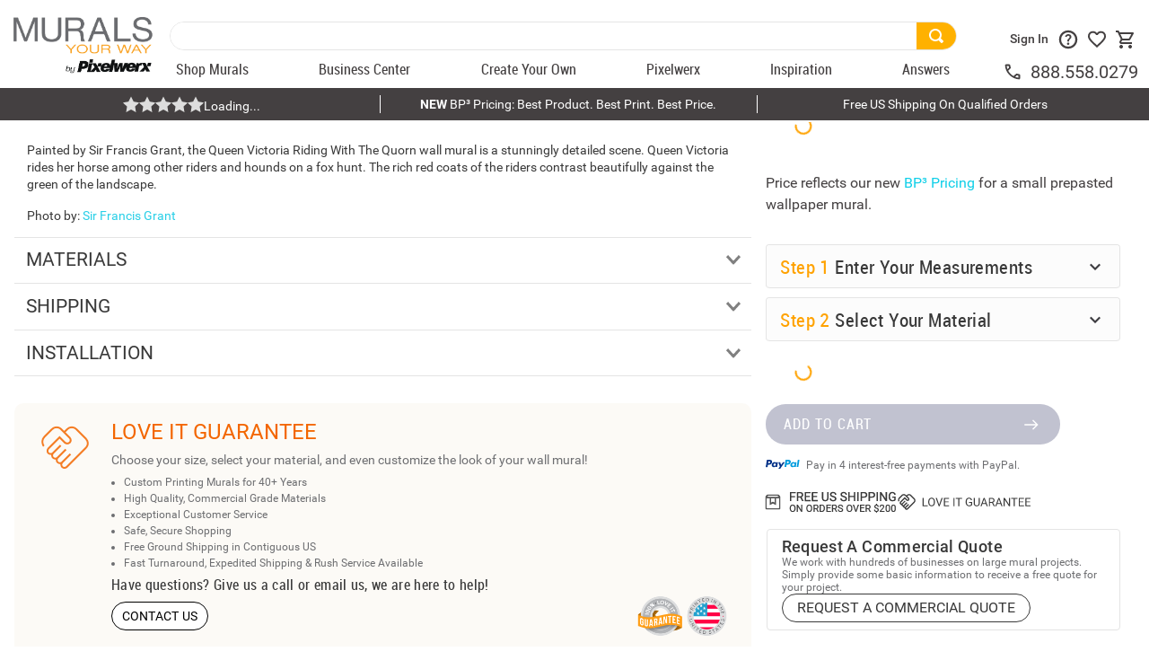

--- FILE ---
content_type: text/html; charset=utf-8
request_url: https://www.google.com/recaptcha/enterprise/anchor?ar=1&k=6LdV7CIpAAAAAPUrHXWlFArQ5hSiNQJk6Ja-vcYM&co=aHR0cHM6Ly93d3cubXVyYWxzeW91cndheS5jb206NDQz&hl=en&v=PoyoqOPhxBO7pBk68S4YbpHZ&size=invisible&anchor-ms=20000&execute-ms=30000&cb=x576itp3n4hl
body_size: 48575
content:
<!DOCTYPE HTML><html dir="ltr" lang="en"><head><meta http-equiv="Content-Type" content="text/html; charset=UTF-8">
<meta http-equiv="X-UA-Compatible" content="IE=edge">
<title>reCAPTCHA</title>
<style type="text/css">
/* cyrillic-ext */
@font-face {
  font-family: 'Roboto';
  font-style: normal;
  font-weight: 400;
  font-stretch: 100%;
  src: url(//fonts.gstatic.com/s/roboto/v48/KFO7CnqEu92Fr1ME7kSn66aGLdTylUAMa3GUBHMdazTgWw.woff2) format('woff2');
  unicode-range: U+0460-052F, U+1C80-1C8A, U+20B4, U+2DE0-2DFF, U+A640-A69F, U+FE2E-FE2F;
}
/* cyrillic */
@font-face {
  font-family: 'Roboto';
  font-style: normal;
  font-weight: 400;
  font-stretch: 100%;
  src: url(//fonts.gstatic.com/s/roboto/v48/KFO7CnqEu92Fr1ME7kSn66aGLdTylUAMa3iUBHMdazTgWw.woff2) format('woff2');
  unicode-range: U+0301, U+0400-045F, U+0490-0491, U+04B0-04B1, U+2116;
}
/* greek-ext */
@font-face {
  font-family: 'Roboto';
  font-style: normal;
  font-weight: 400;
  font-stretch: 100%;
  src: url(//fonts.gstatic.com/s/roboto/v48/KFO7CnqEu92Fr1ME7kSn66aGLdTylUAMa3CUBHMdazTgWw.woff2) format('woff2');
  unicode-range: U+1F00-1FFF;
}
/* greek */
@font-face {
  font-family: 'Roboto';
  font-style: normal;
  font-weight: 400;
  font-stretch: 100%;
  src: url(//fonts.gstatic.com/s/roboto/v48/KFO7CnqEu92Fr1ME7kSn66aGLdTylUAMa3-UBHMdazTgWw.woff2) format('woff2');
  unicode-range: U+0370-0377, U+037A-037F, U+0384-038A, U+038C, U+038E-03A1, U+03A3-03FF;
}
/* math */
@font-face {
  font-family: 'Roboto';
  font-style: normal;
  font-weight: 400;
  font-stretch: 100%;
  src: url(//fonts.gstatic.com/s/roboto/v48/KFO7CnqEu92Fr1ME7kSn66aGLdTylUAMawCUBHMdazTgWw.woff2) format('woff2');
  unicode-range: U+0302-0303, U+0305, U+0307-0308, U+0310, U+0312, U+0315, U+031A, U+0326-0327, U+032C, U+032F-0330, U+0332-0333, U+0338, U+033A, U+0346, U+034D, U+0391-03A1, U+03A3-03A9, U+03B1-03C9, U+03D1, U+03D5-03D6, U+03F0-03F1, U+03F4-03F5, U+2016-2017, U+2034-2038, U+203C, U+2040, U+2043, U+2047, U+2050, U+2057, U+205F, U+2070-2071, U+2074-208E, U+2090-209C, U+20D0-20DC, U+20E1, U+20E5-20EF, U+2100-2112, U+2114-2115, U+2117-2121, U+2123-214F, U+2190, U+2192, U+2194-21AE, U+21B0-21E5, U+21F1-21F2, U+21F4-2211, U+2213-2214, U+2216-22FF, U+2308-230B, U+2310, U+2319, U+231C-2321, U+2336-237A, U+237C, U+2395, U+239B-23B7, U+23D0, U+23DC-23E1, U+2474-2475, U+25AF, U+25B3, U+25B7, U+25BD, U+25C1, U+25CA, U+25CC, U+25FB, U+266D-266F, U+27C0-27FF, U+2900-2AFF, U+2B0E-2B11, U+2B30-2B4C, U+2BFE, U+3030, U+FF5B, U+FF5D, U+1D400-1D7FF, U+1EE00-1EEFF;
}
/* symbols */
@font-face {
  font-family: 'Roboto';
  font-style: normal;
  font-weight: 400;
  font-stretch: 100%;
  src: url(//fonts.gstatic.com/s/roboto/v48/KFO7CnqEu92Fr1ME7kSn66aGLdTylUAMaxKUBHMdazTgWw.woff2) format('woff2');
  unicode-range: U+0001-000C, U+000E-001F, U+007F-009F, U+20DD-20E0, U+20E2-20E4, U+2150-218F, U+2190, U+2192, U+2194-2199, U+21AF, U+21E6-21F0, U+21F3, U+2218-2219, U+2299, U+22C4-22C6, U+2300-243F, U+2440-244A, U+2460-24FF, U+25A0-27BF, U+2800-28FF, U+2921-2922, U+2981, U+29BF, U+29EB, U+2B00-2BFF, U+4DC0-4DFF, U+FFF9-FFFB, U+10140-1018E, U+10190-1019C, U+101A0, U+101D0-101FD, U+102E0-102FB, U+10E60-10E7E, U+1D2C0-1D2D3, U+1D2E0-1D37F, U+1F000-1F0FF, U+1F100-1F1AD, U+1F1E6-1F1FF, U+1F30D-1F30F, U+1F315, U+1F31C, U+1F31E, U+1F320-1F32C, U+1F336, U+1F378, U+1F37D, U+1F382, U+1F393-1F39F, U+1F3A7-1F3A8, U+1F3AC-1F3AF, U+1F3C2, U+1F3C4-1F3C6, U+1F3CA-1F3CE, U+1F3D4-1F3E0, U+1F3ED, U+1F3F1-1F3F3, U+1F3F5-1F3F7, U+1F408, U+1F415, U+1F41F, U+1F426, U+1F43F, U+1F441-1F442, U+1F444, U+1F446-1F449, U+1F44C-1F44E, U+1F453, U+1F46A, U+1F47D, U+1F4A3, U+1F4B0, U+1F4B3, U+1F4B9, U+1F4BB, U+1F4BF, U+1F4C8-1F4CB, U+1F4D6, U+1F4DA, U+1F4DF, U+1F4E3-1F4E6, U+1F4EA-1F4ED, U+1F4F7, U+1F4F9-1F4FB, U+1F4FD-1F4FE, U+1F503, U+1F507-1F50B, U+1F50D, U+1F512-1F513, U+1F53E-1F54A, U+1F54F-1F5FA, U+1F610, U+1F650-1F67F, U+1F687, U+1F68D, U+1F691, U+1F694, U+1F698, U+1F6AD, U+1F6B2, U+1F6B9-1F6BA, U+1F6BC, U+1F6C6-1F6CF, U+1F6D3-1F6D7, U+1F6E0-1F6EA, U+1F6F0-1F6F3, U+1F6F7-1F6FC, U+1F700-1F7FF, U+1F800-1F80B, U+1F810-1F847, U+1F850-1F859, U+1F860-1F887, U+1F890-1F8AD, U+1F8B0-1F8BB, U+1F8C0-1F8C1, U+1F900-1F90B, U+1F93B, U+1F946, U+1F984, U+1F996, U+1F9E9, U+1FA00-1FA6F, U+1FA70-1FA7C, U+1FA80-1FA89, U+1FA8F-1FAC6, U+1FACE-1FADC, U+1FADF-1FAE9, U+1FAF0-1FAF8, U+1FB00-1FBFF;
}
/* vietnamese */
@font-face {
  font-family: 'Roboto';
  font-style: normal;
  font-weight: 400;
  font-stretch: 100%;
  src: url(//fonts.gstatic.com/s/roboto/v48/KFO7CnqEu92Fr1ME7kSn66aGLdTylUAMa3OUBHMdazTgWw.woff2) format('woff2');
  unicode-range: U+0102-0103, U+0110-0111, U+0128-0129, U+0168-0169, U+01A0-01A1, U+01AF-01B0, U+0300-0301, U+0303-0304, U+0308-0309, U+0323, U+0329, U+1EA0-1EF9, U+20AB;
}
/* latin-ext */
@font-face {
  font-family: 'Roboto';
  font-style: normal;
  font-weight: 400;
  font-stretch: 100%;
  src: url(//fonts.gstatic.com/s/roboto/v48/KFO7CnqEu92Fr1ME7kSn66aGLdTylUAMa3KUBHMdazTgWw.woff2) format('woff2');
  unicode-range: U+0100-02BA, U+02BD-02C5, U+02C7-02CC, U+02CE-02D7, U+02DD-02FF, U+0304, U+0308, U+0329, U+1D00-1DBF, U+1E00-1E9F, U+1EF2-1EFF, U+2020, U+20A0-20AB, U+20AD-20C0, U+2113, U+2C60-2C7F, U+A720-A7FF;
}
/* latin */
@font-face {
  font-family: 'Roboto';
  font-style: normal;
  font-weight: 400;
  font-stretch: 100%;
  src: url(//fonts.gstatic.com/s/roboto/v48/KFO7CnqEu92Fr1ME7kSn66aGLdTylUAMa3yUBHMdazQ.woff2) format('woff2');
  unicode-range: U+0000-00FF, U+0131, U+0152-0153, U+02BB-02BC, U+02C6, U+02DA, U+02DC, U+0304, U+0308, U+0329, U+2000-206F, U+20AC, U+2122, U+2191, U+2193, U+2212, U+2215, U+FEFF, U+FFFD;
}
/* cyrillic-ext */
@font-face {
  font-family: 'Roboto';
  font-style: normal;
  font-weight: 500;
  font-stretch: 100%;
  src: url(//fonts.gstatic.com/s/roboto/v48/KFO7CnqEu92Fr1ME7kSn66aGLdTylUAMa3GUBHMdazTgWw.woff2) format('woff2');
  unicode-range: U+0460-052F, U+1C80-1C8A, U+20B4, U+2DE0-2DFF, U+A640-A69F, U+FE2E-FE2F;
}
/* cyrillic */
@font-face {
  font-family: 'Roboto';
  font-style: normal;
  font-weight: 500;
  font-stretch: 100%;
  src: url(//fonts.gstatic.com/s/roboto/v48/KFO7CnqEu92Fr1ME7kSn66aGLdTylUAMa3iUBHMdazTgWw.woff2) format('woff2');
  unicode-range: U+0301, U+0400-045F, U+0490-0491, U+04B0-04B1, U+2116;
}
/* greek-ext */
@font-face {
  font-family: 'Roboto';
  font-style: normal;
  font-weight: 500;
  font-stretch: 100%;
  src: url(//fonts.gstatic.com/s/roboto/v48/KFO7CnqEu92Fr1ME7kSn66aGLdTylUAMa3CUBHMdazTgWw.woff2) format('woff2');
  unicode-range: U+1F00-1FFF;
}
/* greek */
@font-face {
  font-family: 'Roboto';
  font-style: normal;
  font-weight: 500;
  font-stretch: 100%;
  src: url(//fonts.gstatic.com/s/roboto/v48/KFO7CnqEu92Fr1ME7kSn66aGLdTylUAMa3-UBHMdazTgWw.woff2) format('woff2');
  unicode-range: U+0370-0377, U+037A-037F, U+0384-038A, U+038C, U+038E-03A1, U+03A3-03FF;
}
/* math */
@font-face {
  font-family: 'Roboto';
  font-style: normal;
  font-weight: 500;
  font-stretch: 100%;
  src: url(//fonts.gstatic.com/s/roboto/v48/KFO7CnqEu92Fr1ME7kSn66aGLdTylUAMawCUBHMdazTgWw.woff2) format('woff2');
  unicode-range: U+0302-0303, U+0305, U+0307-0308, U+0310, U+0312, U+0315, U+031A, U+0326-0327, U+032C, U+032F-0330, U+0332-0333, U+0338, U+033A, U+0346, U+034D, U+0391-03A1, U+03A3-03A9, U+03B1-03C9, U+03D1, U+03D5-03D6, U+03F0-03F1, U+03F4-03F5, U+2016-2017, U+2034-2038, U+203C, U+2040, U+2043, U+2047, U+2050, U+2057, U+205F, U+2070-2071, U+2074-208E, U+2090-209C, U+20D0-20DC, U+20E1, U+20E5-20EF, U+2100-2112, U+2114-2115, U+2117-2121, U+2123-214F, U+2190, U+2192, U+2194-21AE, U+21B0-21E5, U+21F1-21F2, U+21F4-2211, U+2213-2214, U+2216-22FF, U+2308-230B, U+2310, U+2319, U+231C-2321, U+2336-237A, U+237C, U+2395, U+239B-23B7, U+23D0, U+23DC-23E1, U+2474-2475, U+25AF, U+25B3, U+25B7, U+25BD, U+25C1, U+25CA, U+25CC, U+25FB, U+266D-266F, U+27C0-27FF, U+2900-2AFF, U+2B0E-2B11, U+2B30-2B4C, U+2BFE, U+3030, U+FF5B, U+FF5D, U+1D400-1D7FF, U+1EE00-1EEFF;
}
/* symbols */
@font-face {
  font-family: 'Roboto';
  font-style: normal;
  font-weight: 500;
  font-stretch: 100%;
  src: url(//fonts.gstatic.com/s/roboto/v48/KFO7CnqEu92Fr1ME7kSn66aGLdTylUAMaxKUBHMdazTgWw.woff2) format('woff2');
  unicode-range: U+0001-000C, U+000E-001F, U+007F-009F, U+20DD-20E0, U+20E2-20E4, U+2150-218F, U+2190, U+2192, U+2194-2199, U+21AF, U+21E6-21F0, U+21F3, U+2218-2219, U+2299, U+22C4-22C6, U+2300-243F, U+2440-244A, U+2460-24FF, U+25A0-27BF, U+2800-28FF, U+2921-2922, U+2981, U+29BF, U+29EB, U+2B00-2BFF, U+4DC0-4DFF, U+FFF9-FFFB, U+10140-1018E, U+10190-1019C, U+101A0, U+101D0-101FD, U+102E0-102FB, U+10E60-10E7E, U+1D2C0-1D2D3, U+1D2E0-1D37F, U+1F000-1F0FF, U+1F100-1F1AD, U+1F1E6-1F1FF, U+1F30D-1F30F, U+1F315, U+1F31C, U+1F31E, U+1F320-1F32C, U+1F336, U+1F378, U+1F37D, U+1F382, U+1F393-1F39F, U+1F3A7-1F3A8, U+1F3AC-1F3AF, U+1F3C2, U+1F3C4-1F3C6, U+1F3CA-1F3CE, U+1F3D4-1F3E0, U+1F3ED, U+1F3F1-1F3F3, U+1F3F5-1F3F7, U+1F408, U+1F415, U+1F41F, U+1F426, U+1F43F, U+1F441-1F442, U+1F444, U+1F446-1F449, U+1F44C-1F44E, U+1F453, U+1F46A, U+1F47D, U+1F4A3, U+1F4B0, U+1F4B3, U+1F4B9, U+1F4BB, U+1F4BF, U+1F4C8-1F4CB, U+1F4D6, U+1F4DA, U+1F4DF, U+1F4E3-1F4E6, U+1F4EA-1F4ED, U+1F4F7, U+1F4F9-1F4FB, U+1F4FD-1F4FE, U+1F503, U+1F507-1F50B, U+1F50D, U+1F512-1F513, U+1F53E-1F54A, U+1F54F-1F5FA, U+1F610, U+1F650-1F67F, U+1F687, U+1F68D, U+1F691, U+1F694, U+1F698, U+1F6AD, U+1F6B2, U+1F6B9-1F6BA, U+1F6BC, U+1F6C6-1F6CF, U+1F6D3-1F6D7, U+1F6E0-1F6EA, U+1F6F0-1F6F3, U+1F6F7-1F6FC, U+1F700-1F7FF, U+1F800-1F80B, U+1F810-1F847, U+1F850-1F859, U+1F860-1F887, U+1F890-1F8AD, U+1F8B0-1F8BB, U+1F8C0-1F8C1, U+1F900-1F90B, U+1F93B, U+1F946, U+1F984, U+1F996, U+1F9E9, U+1FA00-1FA6F, U+1FA70-1FA7C, U+1FA80-1FA89, U+1FA8F-1FAC6, U+1FACE-1FADC, U+1FADF-1FAE9, U+1FAF0-1FAF8, U+1FB00-1FBFF;
}
/* vietnamese */
@font-face {
  font-family: 'Roboto';
  font-style: normal;
  font-weight: 500;
  font-stretch: 100%;
  src: url(//fonts.gstatic.com/s/roboto/v48/KFO7CnqEu92Fr1ME7kSn66aGLdTylUAMa3OUBHMdazTgWw.woff2) format('woff2');
  unicode-range: U+0102-0103, U+0110-0111, U+0128-0129, U+0168-0169, U+01A0-01A1, U+01AF-01B0, U+0300-0301, U+0303-0304, U+0308-0309, U+0323, U+0329, U+1EA0-1EF9, U+20AB;
}
/* latin-ext */
@font-face {
  font-family: 'Roboto';
  font-style: normal;
  font-weight: 500;
  font-stretch: 100%;
  src: url(//fonts.gstatic.com/s/roboto/v48/KFO7CnqEu92Fr1ME7kSn66aGLdTylUAMa3KUBHMdazTgWw.woff2) format('woff2');
  unicode-range: U+0100-02BA, U+02BD-02C5, U+02C7-02CC, U+02CE-02D7, U+02DD-02FF, U+0304, U+0308, U+0329, U+1D00-1DBF, U+1E00-1E9F, U+1EF2-1EFF, U+2020, U+20A0-20AB, U+20AD-20C0, U+2113, U+2C60-2C7F, U+A720-A7FF;
}
/* latin */
@font-face {
  font-family: 'Roboto';
  font-style: normal;
  font-weight: 500;
  font-stretch: 100%;
  src: url(//fonts.gstatic.com/s/roboto/v48/KFO7CnqEu92Fr1ME7kSn66aGLdTylUAMa3yUBHMdazQ.woff2) format('woff2');
  unicode-range: U+0000-00FF, U+0131, U+0152-0153, U+02BB-02BC, U+02C6, U+02DA, U+02DC, U+0304, U+0308, U+0329, U+2000-206F, U+20AC, U+2122, U+2191, U+2193, U+2212, U+2215, U+FEFF, U+FFFD;
}
/* cyrillic-ext */
@font-face {
  font-family: 'Roboto';
  font-style: normal;
  font-weight: 900;
  font-stretch: 100%;
  src: url(//fonts.gstatic.com/s/roboto/v48/KFO7CnqEu92Fr1ME7kSn66aGLdTylUAMa3GUBHMdazTgWw.woff2) format('woff2');
  unicode-range: U+0460-052F, U+1C80-1C8A, U+20B4, U+2DE0-2DFF, U+A640-A69F, U+FE2E-FE2F;
}
/* cyrillic */
@font-face {
  font-family: 'Roboto';
  font-style: normal;
  font-weight: 900;
  font-stretch: 100%;
  src: url(//fonts.gstatic.com/s/roboto/v48/KFO7CnqEu92Fr1ME7kSn66aGLdTylUAMa3iUBHMdazTgWw.woff2) format('woff2');
  unicode-range: U+0301, U+0400-045F, U+0490-0491, U+04B0-04B1, U+2116;
}
/* greek-ext */
@font-face {
  font-family: 'Roboto';
  font-style: normal;
  font-weight: 900;
  font-stretch: 100%;
  src: url(//fonts.gstatic.com/s/roboto/v48/KFO7CnqEu92Fr1ME7kSn66aGLdTylUAMa3CUBHMdazTgWw.woff2) format('woff2');
  unicode-range: U+1F00-1FFF;
}
/* greek */
@font-face {
  font-family: 'Roboto';
  font-style: normal;
  font-weight: 900;
  font-stretch: 100%;
  src: url(//fonts.gstatic.com/s/roboto/v48/KFO7CnqEu92Fr1ME7kSn66aGLdTylUAMa3-UBHMdazTgWw.woff2) format('woff2');
  unicode-range: U+0370-0377, U+037A-037F, U+0384-038A, U+038C, U+038E-03A1, U+03A3-03FF;
}
/* math */
@font-face {
  font-family: 'Roboto';
  font-style: normal;
  font-weight: 900;
  font-stretch: 100%;
  src: url(//fonts.gstatic.com/s/roboto/v48/KFO7CnqEu92Fr1ME7kSn66aGLdTylUAMawCUBHMdazTgWw.woff2) format('woff2');
  unicode-range: U+0302-0303, U+0305, U+0307-0308, U+0310, U+0312, U+0315, U+031A, U+0326-0327, U+032C, U+032F-0330, U+0332-0333, U+0338, U+033A, U+0346, U+034D, U+0391-03A1, U+03A3-03A9, U+03B1-03C9, U+03D1, U+03D5-03D6, U+03F0-03F1, U+03F4-03F5, U+2016-2017, U+2034-2038, U+203C, U+2040, U+2043, U+2047, U+2050, U+2057, U+205F, U+2070-2071, U+2074-208E, U+2090-209C, U+20D0-20DC, U+20E1, U+20E5-20EF, U+2100-2112, U+2114-2115, U+2117-2121, U+2123-214F, U+2190, U+2192, U+2194-21AE, U+21B0-21E5, U+21F1-21F2, U+21F4-2211, U+2213-2214, U+2216-22FF, U+2308-230B, U+2310, U+2319, U+231C-2321, U+2336-237A, U+237C, U+2395, U+239B-23B7, U+23D0, U+23DC-23E1, U+2474-2475, U+25AF, U+25B3, U+25B7, U+25BD, U+25C1, U+25CA, U+25CC, U+25FB, U+266D-266F, U+27C0-27FF, U+2900-2AFF, U+2B0E-2B11, U+2B30-2B4C, U+2BFE, U+3030, U+FF5B, U+FF5D, U+1D400-1D7FF, U+1EE00-1EEFF;
}
/* symbols */
@font-face {
  font-family: 'Roboto';
  font-style: normal;
  font-weight: 900;
  font-stretch: 100%;
  src: url(//fonts.gstatic.com/s/roboto/v48/KFO7CnqEu92Fr1ME7kSn66aGLdTylUAMaxKUBHMdazTgWw.woff2) format('woff2');
  unicode-range: U+0001-000C, U+000E-001F, U+007F-009F, U+20DD-20E0, U+20E2-20E4, U+2150-218F, U+2190, U+2192, U+2194-2199, U+21AF, U+21E6-21F0, U+21F3, U+2218-2219, U+2299, U+22C4-22C6, U+2300-243F, U+2440-244A, U+2460-24FF, U+25A0-27BF, U+2800-28FF, U+2921-2922, U+2981, U+29BF, U+29EB, U+2B00-2BFF, U+4DC0-4DFF, U+FFF9-FFFB, U+10140-1018E, U+10190-1019C, U+101A0, U+101D0-101FD, U+102E0-102FB, U+10E60-10E7E, U+1D2C0-1D2D3, U+1D2E0-1D37F, U+1F000-1F0FF, U+1F100-1F1AD, U+1F1E6-1F1FF, U+1F30D-1F30F, U+1F315, U+1F31C, U+1F31E, U+1F320-1F32C, U+1F336, U+1F378, U+1F37D, U+1F382, U+1F393-1F39F, U+1F3A7-1F3A8, U+1F3AC-1F3AF, U+1F3C2, U+1F3C4-1F3C6, U+1F3CA-1F3CE, U+1F3D4-1F3E0, U+1F3ED, U+1F3F1-1F3F3, U+1F3F5-1F3F7, U+1F408, U+1F415, U+1F41F, U+1F426, U+1F43F, U+1F441-1F442, U+1F444, U+1F446-1F449, U+1F44C-1F44E, U+1F453, U+1F46A, U+1F47D, U+1F4A3, U+1F4B0, U+1F4B3, U+1F4B9, U+1F4BB, U+1F4BF, U+1F4C8-1F4CB, U+1F4D6, U+1F4DA, U+1F4DF, U+1F4E3-1F4E6, U+1F4EA-1F4ED, U+1F4F7, U+1F4F9-1F4FB, U+1F4FD-1F4FE, U+1F503, U+1F507-1F50B, U+1F50D, U+1F512-1F513, U+1F53E-1F54A, U+1F54F-1F5FA, U+1F610, U+1F650-1F67F, U+1F687, U+1F68D, U+1F691, U+1F694, U+1F698, U+1F6AD, U+1F6B2, U+1F6B9-1F6BA, U+1F6BC, U+1F6C6-1F6CF, U+1F6D3-1F6D7, U+1F6E0-1F6EA, U+1F6F0-1F6F3, U+1F6F7-1F6FC, U+1F700-1F7FF, U+1F800-1F80B, U+1F810-1F847, U+1F850-1F859, U+1F860-1F887, U+1F890-1F8AD, U+1F8B0-1F8BB, U+1F8C0-1F8C1, U+1F900-1F90B, U+1F93B, U+1F946, U+1F984, U+1F996, U+1F9E9, U+1FA00-1FA6F, U+1FA70-1FA7C, U+1FA80-1FA89, U+1FA8F-1FAC6, U+1FACE-1FADC, U+1FADF-1FAE9, U+1FAF0-1FAF8, U+1FB00-1FBFF;
}
/* vietnamese */
@font-face {
  font-family: 'Roboto';
  font-style: normal;
  font-weight: 900;
  font-stretch: 100%;
  src: url(//fonts.gstatic.com/s/roboto/v48/KFO7CnqEu92Fr1ME7kSn66aGLdTylUAMa3OUBHMdazTgWw.woff2) format('woff2');
  unicode-range: U+0102-0103, U+0110-0111, U+0128-0129, U+0168-0169, U+01A0-01A1, U+01AF-01B0, U+0300-0301, U+0303-0304, U+0308-0309, U+0323, U+0329, U+1EA0-1EF9, U+20AB;
}
/* latin-ext */
@font-face {
  font-family: 'Roboto';
  font-style: normal;
  font-weight: 900;
  font-stretch: 100%;
  src: url(//fonts.gstatic.com/s/roboto/v48/KFO7CnqEu92Fr1ME7kSn66aGLdTylUAMa3KUBHMdazTgWw.woff2) format('woff2');
  unicode-range: U+0100-02BA, U+02BD-02C5, U+02C7-02CC, U+02CE-02D7, U+02DD-02FF, U+0304, U+0308, U+0329, U+1D00-1DBF, U+1E00-1E9F, U+1EF2-1EFF, U+2020, U+20A0-20AB, U+20AD-20C0, U+2113, U+2C60-2C7F, U+A720-A7FF;
}
/* latin */
@font-face {
  font-family: 'Roboto';
  font-style: normal;
  font-weight: 900;
  font-stretch: 100%;
  src: url(//fonts.gstatic.com/s/roboto/v48/KFO7CnqEu92Fr1ME7kSn66aGLdTylUAMa3yUBHMdazQ.woff2) format('woff2');
  unicode-range: U+0000-00FF, U+0131, U+0152-0153, U+02BB-02BC, U+02C6, U+02DA, U+02DC, U+0304, U+0308, U+0329, U+2000-206F, U+20AC, U+2122, U+2191, U+2193, U+2212, U+2215, U+FEFF, U+FFFD;
}

</style>
<link rel="stylesheet" type="text/css" href="https://www.gstatic.com/recaptcha/releases/PoyoqOPhxBO7pBk68S4YbpHZ/styles__ltr.css">
<script nonce="PofxvYbMg6op725VjNSKHQ" type="text/javascript">window['__recaptcha_api'] = 'https://www.google.com/recaptcha/enterprise/';</script>
<script type="text/javascript" src="https://www.gstatic.com/recaptcha/releases/PoyoqOPhxBO7pBk68S4YbpHZ/recaptcha__en.js" nonce="PofxvYbMg6op725VjNSKHQ">
      
    </script></head>
<body><div id="rc-anchor-alert" class="rc-anchor-alert"></div>
<input type="hidden" id="recaptcha-token" value="[base64]">
<script type="text/javascript" nonce="PofxvYbMg6op725VjNSKHQ">
      recaptcha.anchor.Main.init("[\x22ainput\x22,[\x22bgdata\x22,\x22\x22,\[base64]/[base64]/[base64]/bmV3IHJbeF0oY1swXSk6RT09Mj9uZXcgclt4XShjWzBdLGNbMV0pOkU9PTM/bmV3IHJbeF0oY1swXSxjWzFdLGNbMl0pOkU9PTQ/[base64]/[base64]/[base64]/[base64]/[base64]/[base64]/[base64]/[base64]\x22,\[base64]\\u003d\x22,\[base64]/CrXzDicK6JXjClcK+wqE5wpjCgx/DjRUvw5IHDsK/wqQvwqgSMGHCq8K/[base64]/DszJqL1fCp2/[base64]/DvsOqXn5RZcO4B8O6aUbDj8KhCgZ+w5EVFsK7McKMPH44HMOPw7DDpgJcwrQhwovColrChj/ClyA4TljCnsOmw6/Cg8KubmjCsMORFwkfJVAdw5DCo8OxbcKFJDHDq8O0EwUZHh0xw5EhR8OfwrXCt8OlwqlfRcOWNGY9wpbCgRMDacKEwq7CqEkKZBxEw5HDosOwJsOxw4TCjyx8OMKCW0HDm2DCjHYyw4ESPcOdcMOPw4PCnxfDjmcpD8KzwoQ/KsOXw4LDkcK6wptNdE4MwojCi8OmRwZcEDTClEk3W8OwR8K0OXF4w4zDhijDpMKIfcOXasK/[base64]/DqMKCC8O/[base64]/CusK/[base64]/VFt7w64VbcOawqTCnlDDgMO+w7/[base64]/ChMODKcK8dAAiCcOFwoY5w6ZbGcOfS1EfwqDCu0cHLMK1J3XDlUvDrsKaw7/DiXpNPcOFHsKnIDbDmsKRO2LCjMKYDEjDksOOd0nDssOfPSvCq1TDvDrCnT3Dq1vDlD4XwoLCusOBccKfw7VgwoJ7wqTDv8K/KUZHcXN1wp7DlsKiw6cfwpTCkz7CgwI7ChnCpsOGZkPDosK1Nh/DhsOEcl7DkxbDisOTMw/CvCvDisOkwqtefMOqBnkjw5scwo3CncKdw6dEJV8Sw5HDoMKgI8OrwrLDtcO8w6Jlwpw+M15tPALDjMKGW2XDncO/[base64]/CsOFw5NLwphtIcOsMmwJw7LDsRMRw6fCpR42wp3DqQnCsnkRw4zCrsObw4d1NTTDt8OuwrlcFcO3SsO7w6wXYcKZb1QYK2jDgcOXAMKCFMKmbi58bMO5KsOBXxc6HA3Ct8Ohw5IxGcOeGnQXNEIkw6XCi8ODdH7DgQvDkjfDgwPClsKywpUWKcOZwqfCuR/CscOEFALDnUE6U1NLF8KYN8KMWjjCuCJ6w4xfACLCtMOsw4zClcOkfDIcw4nCrEtyXXTCvcKYwpXDtMOdw5DDqMOWw6bDj8O7w4ZIcT7Cn8KvGUMlBcOsw4Y6w4nDusO5wqHDlWbClcO/w67Ck8KGw44GbMKgdHrClcKKJcK0R8OVwq/[base64]/DpCchwrTDh8KWw7LCjsOLE8Otwp3Dj8KjwpxzZMK8Zhkpw4vCj8Oaw6zClTEqW2QfEMOqLzvCtsOQYAPDk8Opw6fDksKTwpvCtsOTEsKtw4vDmMOUMsK+AcKww5A+HEjDu3gSQcKOw5vDosKwcsOvXcOww4M/FULCuDXDoTJBAjtxaxdCP1s7wo4Zw6QSw7/[base64]/woAaVmvCqMK7cFNSMUE7wpLCu8OYCDXCsFPCo2sUZsOjesKRwp8Uwo7Cm8O1w5nCtMOHw6cMGsK4wpVWMsKZw6PCth/CgcOqwrnDgXhcw6nCq3bCmxLCm8OMRy/DnGhjw6HDnhMZw4zDsMKjw7bDvy3Dt8OWw6IDwqnDo37CqcKmcjN+wobDjhnCvsKjUcOdOsOJcw/DqFlRLsOJb8O3XU3CusOEw5w1DGDDkhl1T8K9wrLDtMKJM8K7G8OAM8Otw63Cg37CoxTDk8KIK8KvwrZpwoPDhyFmaH7DgCXCvEx/[base64]/wpIcwqrCjsKawqVvwrXCrHssXUchwpsfwp3DsgnCmmV6wrfCkCVpJXDDu1l9wqDCmx7DmsOPQU1uM8OEw6HCicKTw5AFLMKmw6nCmz/CgQvCuVUXw6Znc2YCw6hTwoI9w7wWEsKBSz7DvMOeQ1LDq2zCuAzCoMK6TwYOw7fCh8OtZzvDnsOfc8KSwqENaMOYw74/WFRVYic0wqHCucOTfcKHw7TDucOlZMObw4pmKsO/LEPCvEfDmjvCgcK2wrjCmRUGwq1nFsKQH8KiEMKUMMOgRinDr8KTwosdKEzDs1lUw7LCgBldw5xtXVRkw5sGw51gw5DCkMKRbMKyZRUIw7VmJ8KlwoLCusOqa3rClmU7w5AGw6zDnsOqNXTDqsOCfl/DrsKmwpnDsMOgw7/CqMOdU8OPGF/DusK7NMKWwq0WRjvDl8OOwpkOR8K5wqHDtQQRWMOCYsK7wrPChsOJEj3Cj8KEB8Kow4XDgATCgjvDqsOWDyJIwqvDrMOJTXg2w6RHwqw7MsOewrFGHsKkwrHDgTPCjyI9P8K8wrrCiDpHw6fCuwxmw41Sw5Mxw6grBV3DkxDDhU/[base64]/w78qwp9Ew5cswokhWMK/w6nDoHlPPcKuLsONw6rDu8KUIwXCpF/[base64]/DlERnw4gzwq7CqmkNwoE5wohPLCjDncKewq/DssOIc8OCEMOpc1zCs1PCpU3CvMKlMGbCkcK2Tj8bwrXCmHbCicKBwpjDgi7CohM5woRyYcOoQVE3w5QiESTDk8K/w4Bgw5I6YxPDtVRIwpkswr7DiHDDuMK0w7YLKxLDiyfCv8K/[base64]/DoMKFKSzDtxdEwr8pdsKRPMO8GyPCrncuXQVRwqrCoUkYdhlhf8OyDMKxwrwlwrpDYMKKEB7DlEjDgMOMVFHDvgF9FcKnw4PCsGrDlcK9w6p/fCbCjcKowqbDqEM0w5bDmlDDksOAw7HCqmLDuGnDmsKYw79bA8KIPMOqw6ZHZWjCnw0CasOyw7AHwrfDkHfDu3zDvcOdwr/DhVPDrcKHw5jDqcKDY1ZPF8KhwozCsMOmZDnDnDPCk8ONX1zCn8OjU8Kgwp/Dg3PDn8Oaw5HCoQBUw50Ywr/CrMODwqrCoXtvIwfCkmHCuMKbCsK1YykHJ1c/[base64]/Cu2l6woV4w5vDumXCvMOEwro4d8ONFxnCi24SfXHDucOlO8Ksw41pAmjCjxsPVsOZw4DDuMKEw6nCocK5wojChsOIBRDClsKmdcKzwojCiEJBCMO9wprCncKgw7rCkUvCkcK1GSZPfsOVFcK8DwViZ8K/OwDCi8KjUgoFw5ZbfUklwqzCosOQw6jDgMOpbRd5wpglwrcjw5rDszMNw4UBw73ChsO7XMK1w7zCp0LClcKJNQJMVMKWw5XCij4gOhHDiiTCrnhuwobCh8KEWh/DlCAcNMKowpjDikfDsMOMwrlkwrJnDUQvLWFqw5HCncKrwq9PEkDDhgLDnsOCw4fDvQPDvMO+CArDr8KdK8KYY8KcworCnCfCuMK6w6rCtz3DpcOfw7HDtsOZwqt8w7s1fcOWSzLDncKAwp3Cjz/CrcOGw77Dnh83FsOaw5nDiifCp2TCisKYAWPCvR7CjMO5BHbChHQNRsKWwqbDriYXcCHCg8KJw5YWdRMcwpXDjz/DokdzEHVGw4nCtS09WkZhExXCp2R7wp/DumzCmm/[base64]/[base64]/[base64]/w6rCnsKRwqrDjsOcwrrDtcKFw7XCjgrDuGzCqcK6wq1SVsOQwrQAHnbCiggpfD3Dm8OZdcKyUsKUw4/CjREZcMKhEEDDr8KeZMO0wqFFwotfwrtZO8OewrZwd8OdDmtJwqsOw7DDvTzDnEYwMGHCtGXDqihww6sQwqHCmlQJw6/[base64]/BD8ARWHCjMOJw4YMwqEdwrMFcMOgw4jDvyxawqwGZGhbwpRMwqIfAMKoM8OLw7nCqcKew4B5w7jDncOBwqzDoMKERyfDnxPDiwsRcypWVETCncOlesKHYMKmHMO7dcONacOtE8Ofw7vDsCItY8KxYlMGw5PCvTvCicKswoLCjBTDjS4Nw4oUwrfCvFskwp7CqcK3wq/CszvDkXLDhA3Cm01Ew7rCnEwKMsKsQmzDjcOZHsKIw5/CtjEKdcKDOUzCj3nCoA0Ww6h0wqbCjQfDgUzDm1DChFBVUcOoDsKnfMOkfVLCi8Oywrlvw7PDv8O+wpfCl8OewpvDn8OrwpvDmMOfw5YOK3ZTTG/CgsOMF2lYwrAmw5gAwrbCszLCvMOIDHzCrQzCrBfCun5jdAHCiBNLMh9HwqgtwqphcwvDnMK3w4bDrMOqTQotw7QBIcKIwp47wqFya8Knw6DCqBoQw6ltwoDCoXU2w7gsw6/DjSvDuX3CnMOrw6DCpsK5P8OZwpPDs0N5wrFlw5g6wqBnRcOKw6oUCk1qKAnDiX7CksObw7nCpgfDjsKJPXDDtMK5w4fCuMOiw7TChcKzwqsSwrkSwolpYAdSw4MzwokOwqPDmQrCiH1AAzhuwobDvG9uw7XDvMO/wo/DiFwgHcKBw6c2w7XCisKpb8KDKijCkWPCkkvChT8lw7JAwrvDqBBAZ8O0b8KJLMKDw4FVJT5/CwLDr8OJTzkpwpPCmAfCoV3CkcKNHMOhw6Nwwp0Ywqh4woPCjwPDmyVOS0UCQH3DgkvDohLCoCJIOsKSwrBTwrvDiEfCiMKUwrrCs8KNbFXCqcKMwrM6wprCqsKtwqkQKMKGQMKrwqPCkMO0wphBw6kZYsKTwoDCgsO6IMKmw7c/PsK5wptuZRTDoT7Di8KZdcORQsOmwqrDmDAiQMOuc8OCwqMkw7xbw6kLw7d/LMOhUjHCm0NPwpIaOlF5FVvCrMK9woIcRcOkw6PDqcOww4JHRRFFM8O+w4J3w4B9DwsdXW7CkcKcBlrCrsOhw4YvGTbDksKbwovCv0vDtyvDksOCZmvDqEc8a0rDsMOZwo3CisKzQ8O6CwVewpYiw73CqMOKw6/DowdGdWNKKhFXw61Vwo8tw7wiQcKswqpvwqJswrzCgsOYEMK+KDd9aWfDnsOvw6MIE8KRwoA/WsK4wp9HAMOHKsOubMOqJsKkw7nDmDDDucOOUX9IPMKQw5J+w7zDrFYrHMKSwpw/[base64]/[base64]/Csm/Cix3CgCzDm8ODw5RrUMKxbcK/IMORw59aw5IHw4YMw4ZFwoUwwphrFntjAcKHw7wXw7XChTQaDAU4w6nCnWItw506w4E1wo3Cm8OXw5TCtC5kw4IOJMKsNMOnQcK0PsKSYmvCtCYfXjtUwoLChMOnasOYM1XDqMKrQMOaw411wpnDsFLCgsOpwobCsjjCjMKvwpbCiHPDrW7CtsO2w5/DvMKcO8OSH8K/w79/[base64]/DicKyw6fCvXM0wr09AE8dwr7DsXTCo8KUw7EwwoxHOFDCjcOQMsObejh3OcO/w6DCvjvDmV7Ck8KNaMKRw4VFw5TChgwxw7sMwobDlcOXSxUZw7NMRMKkIcONHyhfw7DDhsOJbzBYwr7CulIGw6VEMMKUw5o+wo9gw7kVOsKOw6IRw4Q5UhRoRsO3wr4FwrzCuFkMUGjDpx92wqrDpsONw4InwpnCtHN4UMOwZsKcSF8GwpUzw4/DpcOOPsOmwqY6w7Iie8KWw7MJXRRMI8Oba8OJw7XDp8O1dcOqaEPDg21TMws3c01fwo7CtsOaMcKOMMO1w4HDjD3CgXfDjjlrwrlkw6PDpWYjNBJlDMOxVQE9worCjEHCkcOzw6dUwojCisKXw5fDkcKJw7Umw5jCh15Iw4/CiMKvw6/[base64]/[base64]/fsOURsOYw40sABMidAFdwrXCucKYYG8wPAjDrMK5wr1hw6fCr1d3w4N5BRUDZ8O5w748N8KSCWRHwrrDssKWwpATw4Qpw5wuH8OCw6XCl8O8HcOvYydowq3CusO/w7PDolrDoibDm8OdfMKJZ1s8w6DCv8OJwoYCHFp2wpDDvA7CmcOEa8K/wr9/dw3Dsh7CvGVBwqISGx5Dw5ldw6zDtcKhQGzCr1/DvsOjP0LDmCfDmsOgwrRxwrnDs8O2CE/DqlIHMyXDr8K7wqrDoMOJwoRgV8O/OcOOwqpOOxs9V8Oywpoaw7hfTWs+HD8qZcOkw7FCYAMmEGvCusOEesO7woXDuGjDjMKZZhXCnRHChHJ2fMOBw7kOw7jCg8KEwoV7w4oBw6kWN2Q7aUcBM0vCksKlbcOVenc4EcOWwogTZ8OLwqxMasKyAQYMwqkZEcObwqvCmMOpX049w4k4w4/CkkjCsMKAw7w9Nz7ChsOgw5/CoyM3AMOXw7bCjRDDk8Kcwoosw55lZ2XCnMKBwo/DtnLCu8OETMOqEhRswoXCqj4scSQew5Jrw5vClsKQwqXDhMO8wr3DgkHCt8KNwqkxw60Pw61sMcK2w4HDu0LCsQPCvEAeIcKFasKIIGpiw5kxVMOuwrIFwqERXsK0w4szw7d4ZcK9w5JVGcKvIcOsw6BNwpcqLcKCw4d7bREuYF5AwowVdBPDvg0Awo/DmGnDqsOMcD/Cu8KowqTDvsOuw4cMwohmeScgHHZvKcO6wrxmZw1Rwpl+WcO1wqLDr8OoaxjDhMKWw611CgDCtgY0wpJ8wrllMsKawoHDvjITGMOMw4gxwqXCghbCucOhOsOhNcOtBW7DnxzCm8OUw6rCiiIgbcOPw5nCiMO/T1jDpMO4woguwojDnsOBFcONw6jCo8KOw6HCisO1w7LCjcKNScKLw7nDjVRGBRLCs8Kxw7DCscOMAwBmA8O+ZB9mwrt1wrnDnsOewo/ChW3CiXQ7w7IsJcK5JcOKesOYwpUAwqzConksw6cfw5DCpsKywrkTwpdbwoDDjsKNfAA2w61lCcKcZ8ObJ8OCYAzCjiohXMKiwpnCqMOTwqMqwrU4wr97wqVCwqEWUQPDhlNnSXrCp8KCw7JwI8Oxw7tVw6DDlhbDpjZlw5fDq8OkwqV4wpRFJMKJw4ghC0FYbcO/[base64]/[base64]/woHDoTfDkcO+wqHCqQrCpEvDmQ8awqTCqBZWw4nCok/[base64]/C8KlwpfDtgNRwpNyZcKMH8OPXXbCnXRgBWHClDpLw6YbZcKwI8KRw4jDnGnCvRrDvcKhU8O1wpfDpnjCrEPDsxDCnTwZecODwq7DnyMnw6Icw7vCh0IDIW5wMjstwrrDvQDDpcORewDCmcO/[base64]/DpmPCoXDDkcKGw4wteMOfZ2hZdQJlO1c4w53CpnMFw6LDq3/Ds8OXwqknw77CjFgQITjDhkACF1DDjjE+w5UbAyzDpsObwrHCrW90w4hlwqPDkcKcwq7DtGTCpMKTwow5wpDCncOmeMOCIgs2w6QxAsKzQsKUTjhDfsKjwprClivDinJ2w5pMC8Krw4LDhcOAw4hFQcKtw7nChkHCnFwNRXY3wrx/[base64]/[base64]/[base64]/CpsOhDMOgw4AtO8KWwpUoVcONw5IudFxTwotRwrHCs8O/w47DvcO5HU8/D8KywpHCoW7DiMOTG8Kpw63DtcOlw7PDsC/Cp8Ojw4lcZ8OcW0YJMsO3c2bDlFEwQMORNsK/wp5+McK+wqnDlgMzDh0Aw4oJw4rDi8OLwrPCscK8Dy0QT8KSw5wiwo/DmQZEIcKbwrjCpcKgFzkDS8O7w71Aw57Cm8Kxdh3Cl0rCisKvw7RRw7PDncKMe8KXOgnDlcOIDlbCusOawr/CiMKowppew4fCssK6TMKzZsKqQ1nDgcO+WsKywqQcVyRiw7/[base64]/Cr2HDnC7DssOpwrrCtV5gVMKXw7/CtVDCnAUGw4R5wrHDisOpDCsww6EGwrHDkMONw5FRfzDDg8OaGsOKK8KOLkEUSzo1G8ODw7ICCQ/CksKlTcKdfcOowoHCncOxwoQoLcKOIcOFJnNqW8K6eMK4HcO/w7MpHMKmwqzDgsKhIyjCj3jDhMK0OMKjwookwrXDnsOWw6TCg8KUVjzDoMOpW2vDicKow5/CusKcaETChsKHcsKIwrQrwoHCv8KwSBjCp1hjasKDwpnCuwPCpmtxQFTDlcO4R1XCv3zCisOJCx88DXrCoSHCj8KMU0fDsRPDh8OXTsOXw7Aiw7PDicOwwqh9w6rDgTxHwqzCnh7CqDzDk8OKw4IOfiLDqsKqw5PCgT3DlMKNM8OEwq82KsOjGU/CpsOXwrDDiGzCgGZGwp88GnMkNVQ7wo1Hwo/CoycJBMO9w5QnU8K8w77DkcKqwoPDvRhVwq0pw64Xw4hvRDzDvCoKKsKBwpLDnS7DgBt7LGzCosO+S8Oww67Dq03ChHFkw4MVwq7CtDbCrAPCgsOrIcO/wpQRfkXCi8KxIcKHbMKrRMOcVcKqAsK9w6DCjgd2w5EPZXU4woJ/wo0dKHkVGcKDAcODw77DuMK0BnrCsw5JUiLDqhjCsRDCgsKGZsOTdWnDnhxpfsKbwovDqcKfw6AQdnRgwr0wUgjCpXZLwr9Zw4N+woXClFnDh8OQwp/Du1LDuGlqwo/Dj8KcXcOBCSLDkcKFw7kdwpnCqnUpfcK0B8K/wrc8w7EqwpsrAcKxZAAVwr/DjcKaw6rCtmnDmMKlwrYIw70QVksmwo4UBmtpOsK9wqTDmW7CmMKmDMOrwqxkwqjDkzJLwrDDlMKowr1ZEcO6aMKBwplNw6TDocKiWsKiAS4uwpEow5HCt8O2PsOGwrvCgsK4wpfCpzMZNsK0w60wSgBDwo/CshnDuBPCo8KXB1/[base64]/CnjvDvmXCmMOnwqsmZQfDp8Ohwq9zw5zDi1sGLsKkw64VNjjDr3JbwrrCvsOLIsKhS8KCw6QATMOsw6fDrsO0w6c2a8Kfw4jDhBVnRcKlwp/ClFfDhcKrVH1FcsO/KMO6w7suGMKVwqY9W3YWw7MqwpkJw6rCpyPDsMKzGHYCwosxw74jwq4Aw7t1J8KtUcKocMKCwpUKwpBkwq7DgE0pwpdlw5/CnhnCrgAZbCVow6ldEMKtw6TDpsOdwpHDusKxw4Y6woAyw4dxw48Zw4/[base64]/DqcKTEMOiwpdfHgLCkCLCghpUw5DDtHXDj8O/[base64]/esORw5ENGRbCnU1mMXpfwqrCqcKYw613YMOKKjFsPgUcQ8ORUxQcZcOybsOaP1U4X8Kfw7LCv8Klwq3CucKWdT3Cs8KjwrjCt20Gw7wCw5vClzHCmyfClsOsw5PDu2gnVTF0wpkEejfDo3TCnGJ/Ck9nOsOodcOhwqfCpHp8Ex7CmsK2w6jDvCnDtsK3w5PCkQZuw4hHPsOqNgFcRsKCcsKsw6HCjVLCs1o0dGPClcOOR21jfQY/w7HDisKSNcOKwpVfwp0yFm5/[base64]/wokzwqnDpi/[base64]/w4sED8ONwqsPbmrDo0HCvyTDsBbDv3pfw7AFWMOVwoMiw452N2fClcKILMOWw7rCjEHDglUhw7nCrmLCo2DChsOZw4DClxgoJkvDl8OFwphUwrVkUcKUOXHDocKhw7HDlkAuOmTChsOuw7wuT0XCgcOaw7p4w5DDmMKNdGIlGMK2w7VXw6/DvsOUG8OXwqbDo8KfwpNNTFw1wqzCvzTDmcKAwrDDsMO4PcOMwrXCmAlYw6bDtnY+wpHCuWQPwoxewpvDhHhrwrcTw4XDk8OmfxnDgXjCrxfDsx06w7TDrmPDgzTDu3fCnMK9w43CuEMUbMOeworDqApUwoLDnwDCuT/Dj8OrbMK/[base64]/CgsKAw47DkAAkU8OgFsK3BhTDqwvDuGrDuMOtbg/Cng5hwqNVw5rCgsKxN1Ndwq8hw6vCn1PDm1XDo0zDpcOlRBvCm2EqH1Ynw7Nsw4PCg8OuZilYw58jclY8b24fBAvDncKkwqrCqVvDqUpqKTpvwpDDgGTDnAPChMKcJ1fDtcKnfhDCiMOFbiogDjEpNF9KAWXDvRtWwrd/wo8KLcOiQ8KZwpHDsRJXHsOQQHnCn8Kkwo7ChMObwqLDhcORw7XDjhvDr8KFG8KZwrZmw67CrUvDnHHDi1EKw5lkQ8OZI3LDpMKBw5VTUcKPHkHCoik8w7rDp8OiQ8Kswp5AOsO7wrZzOsOfw6EQIMKrG8OpTghswobDog/Do8OsCcKtwrnCjMORwoR3w6HCn2vCjcOAw7zCnVTDmsKwwqhlw6jCkwxFw4xDAHTDkcKzwo/Chy88VcOjTsKpIR9fL1rDlMOFw6LCm8OuwrFUwpTDg8OHTiEvwq3CtmXCscK2wrU7CsK7wojDsMKNIC7DsMKIZVnCmTcJwrjDoT8qw6xLwpgCw5ksw5bDp8OvAMKVw4sKdwwWRsO+wpN2wqlNYxl9RxXCllzCtU1nw4PDgWJIKn0zw7Bqw5XDr8OKcMKMw4/CmcOoAcOnFcOhwpUew5bCqlVWwq5+wrBPMsKUw5HCgsOHYV/ChcOkw5tEeMOTw6PCjsKTI8Odwqx5RTzDilsMwojCkGrDhcO0ZcOcHTUkw4TDmwlkwrQ7ScKrKVbDqsKlw7V9wo3CtsKDDcOWw5khGcKHD8Oww78qw6BSw5HCr8OmwpcQw6TCssK0woLDg8KFRcOkw6sOE0pMVMO7TlLCiFnClCrDosK/[base64]/Dt0gKCsKJw4EWFsO9w61AwoAmCWdvwqzCrsKtwrBnbcOpwoHCtTllX8Kow4EzJcKUwpVUB8KvwqPCozPCrMO2Z8O/EnLDpRMWw7TCvGHDsjoiw7kiSwB2exAIw5gMTid1w4jDqVFOGcO2SsK+LS9MKADDhcKfwqRRwrnDm3wCwo/[base64]/CuT0AMyc4P8OPWMK/J8KswoFkwo/CnsKJCQDClcKOwoltwqIIw6rCpms6w4wnSyszw5LCnGw1B0Qew5nDs24ZPkLDvMOhFQvDhcO3wq4rw5tUIcO8fCRiPsOGAAV7w4RQwoEBwrvDocOrwpooFyVhwq9/aMOLwpHCmkNZWgVFwrQUEyjCgMKVwoVMwqkAwoHDncKNw7cqw4tuwprDscKYwqHCtFDDpsKYdjI1MVx2w5V7wptsU8Ohw4/DoGIMGjzDmMKBwrhgwr4MRMKww6lPbm/CgSEPwpoxwrbCsy/Dvg8Bw5zDhmvCs2LCocKFwrF9FQs+wq56O8KuIsKew63Coh3CjinCsWzDo8OYw7XDj8KNQMOGI8OKw4kywrgZEXNpZMODEcOBw4sIeFdAEVY9VMOxNXYkYg3Dl8KvwpAgwohbLjHDosOORMO5V8K+w7TDp8K5KgZQwq7CqzlewrxrLcK8DcKewq/CqiDCqMOSb8O5wp9IYlzDpMOkw4A8w5caw5rDgcO3Z8KxRhN9esKtw4HCsMO1woUMVMOwwrjCncKLYgNPZ8Kaw64HwpwEasO5w7onw5M6c8Ohw68jwqFEI8OEwpkxw7HDrgzColjCpMKHw7cFwrbDu37DjhBSEcKww61Mwr/CqsKow7LDmWXDpcKjw4pXZDvCpMOpw7vCvVPDu8KqwovDjULCvcKdRMKnJGc1F1XDmhjCqcKAdsKAIcOCPk9xf3tJw6wlw5HChsKiIMOvK8Kgw6hsUThFwpBcKR/ClhRbWlHCqSTCgcKhwrDDg8OAw7FyAlnDlcK/w4/DrFYHwr8hD8KBw73DtS/CiDh9AMOSw74SDVsuHsOpIcKdGBXDmAvCnSgRw7rCuVRYw6PDhgZLw7vDhCIlSgBtDHrCvMK7AglVa8KLZSk9wopUDyoMbmhVKFMpw6/DiMKHwofDhnPDujR2wrghwojDu17CucKZwrozADYzJsOBw6XDu1V2w63CssKGTnLDvcO4GcKtwroIwpHDklkBQwYNK1vCj0l7C8OgwpYmw7Vvwr9owqjCksOaw4Z2dUgaA8Krw7xkWcK/[base64]/CnzN0w6nCnj9HK8KIwp0Bw4bCmMO1wp/[base64]/DvsK/w4XDrcKew63Dn8Kbw4x7w49sF8KQc8KXw490wrzCsgdfGE4RDsO8JBRNScKJGzHDsw5LbHd9wqvCk8OKw6PCtcKoRsOPIcKZQWAfwpZewoHDmg9jR8OZSwTDuinChMO3JjPCh8OVccKMXjt7b8ONM8OMZV3DlAk+woM/wpx+TcO+w6bDgsOBwqzClsKSwo85wrc5w7vCpUTDjsONw4fCrUDCtcOSwo1VYMKNLmzCv8OVPsOpMsKBwqvCpCvCk8K/aMKnCkcwwrPDvMKlw5JYIsK/w5vCtz7DksKQIcKpw4Zyw5XChMOPwr3ClwFEw4xiw7jDisO/JsKOw5/[base64]/[base64]/DkcKQw7EQMMK3eRrCuMOGwpzClT3Cm8OIw4DCucO7TcO0CWrCssKyw6DCrxkEbG7Dv27CmxjDvMK8KXZ3X8KfM8OXMVMpDCwPw5VEfgnCs2Z1IVNyOMO2cz7CmcKEwr3DjCg/KMOyUCjCgSTDhMKtAUhewrhBJ2XCuVwIw67DjjTDssKLfCnCt8Kew6YwKMKsWcOeTTHCqwcUw5nDnzfCj8Oiw7XDrMKXZ19fwoQOw7Yxc8KNFMO3woXCv0dQw77DpwF6w5/DnhvCrVkgwpsEZMOUFMK3wqMhJhjDli8RPcKbGkrCmcKSw41bwrVzw7wIwqjDp8K7w6/CgXbDtX9PAsO1T0FNYFfDtl1UwojCqSPCgcOsATwJw5I5JW94w73Cj8O1PGjCtE8zfcOqN8K/LsKWccOawrsywqbCsg0SO2XDsHzDsHXCuF9LWcKOw7RsLcKIB2gKwr3Dp8KafXlXccOFCMK/wo7CtA/DlgEIGiIgw4DCuWfDtHHDn14qNhtkw7rDpFTDr8Odw7MSw5R+A1h1w6kPM0haC8Olw48Sw5oHwr1zwr7DgMOKw77DpjbCpiXCuMKiOlp9YmzCmsOOwo/ChEjDmw9ueTTDt8OOQsK2w4Z8W8Kcw5/DoMK4IsKXfcOCw7QGwoZEw7Vsw73CpFfCrnAIUsKhw7hhw5Q1JFUBwqANwrHDvsKOw7HDnAVGOMKfw4vClWdJwpjDl8O3VcKVbl3CoyPDsH/[base64]/[base64]/[base64]/[base64]/DoGY9esOcw5cIwrHDpsKLXMO9bcORw6XDvsOfUERww6PDl8Ouw6Mww5HCg2zDnMO+w7FYwoNkw5fDh8O9w4gSCDfCtyADwoMVw6PDt8OcwrsHNmtBwoFuw7bDvhfCtcOlw7Q6wolcwqMrR8O4wqTCtGRMwoQ2OmNOw6PDp1DCmyl0w603w5/[base64]/KcKhw45jBsKAG8Kqw5fDusK5wqjCq8O/w4JNQ8KHwqwcMCo7w4TCqcOhIw5lWw1NwocJwpJUU8KwIcKQw7V1IcKEwoEzw7pTwqnCvH4lw5Zmw59LHlMPwrHCrhIRQcOdw6cJw5w/wqAOcMO7w7XCh8KNw6QZJMOYaUnClTHCqcOaw5vDmH/CvxTClMOSw6LDoiDDtDnClxzDisKuwpfDicOYAsKXw6A6M8O7P8OkGsOjBcKbw4ARw6IYw4LDjMKvwo1hDcOxw4PDvjVNQMKvw7lowqsGw59pw5BBQMOdAMOZWsKuARZ5cCF3JQXDqAjCgMKPBMOpw7BUdSlmBMOBw6zCoy/DhVASHcO5w7bDgMOuwofDgMOYGcOcw4jCsD/[base64]/Ck8KFDzPClcOcRcKfKVXDm3rDv206wqROw7pmworCiUzDk8KjVFTCvsOvEmPDvzbDn215w4nDpC85wo8zw4HDgkQ0wrZxccK3JsKTwpzDjh0uw7jCjsOrXMOlwoNZw74+wo/CiA4hGg7ClELCscKJw6bCo1DDgCkzdSwFCcKwwoFJwp/DucKVwprDpU3CuQ9XwqZdfcKUwoPDrcKRwprCoAE8wrFjF8K1w7TDhMO/aiMdw4ECccKzXcK1w64tVRXDsHs+w7rCusKXe0QvcVrCqsKJLcO/wobDjMKlE8OCw58ME8OEZSrDn2zDtMKIQsOAwoDCssKswrgxHSEmw45rXj7DpMOkw6VmAynDgxfCrsKAwppmWj1bw4bCpl4JwoE4LDTDgsORwpvDgGNVw6hewp/[base64]/fwHDgMK7NMOHABBNwrVhCcO6RVMXwq8pWQBawp4cwpZSB8KjBcOSw4NmTEXCqUXCvBk8w6LDo8Kzwo9uUcKTwoTCrizCrDDChF8GJ8KBw5TDvTvCpcOheMK/G8Kgw6ENwptPJ1JYFErDp8OXCmzCnsOqwrDDmcOxfkN0ecKXwqdcw5TCq05EfTZMwr4Xw6ABJlEMeMOkw7JsVmPDiGjClD09wq/[base64]/DuTvCiMO5JcOGw6I+KcO/wod4W0HCj8OHwp7DuzrCscK0C8Kvw4nDjFfCncKFwoIyw4PDkTgkRwoXUMOlwqoawqzCicK/[base64]/w5rCq8KubEfCviHDnyTCscKnw4B0wpJidsOdw67DgsOhw5oNwrtEGcOjOV9Wwokof0fDhcO1XcOJw4XDlEJTHULDoFHDqsOQw7zClcOTwqPDnC0lw5LDrW/ClcKuw5I1wqjCsytIVMOFPMKew6nChMOHDw7DtksJw5HDv8Oowo1dw47DpnfDlcOqcXceaC0nahMeb8K8w7DCnENWLMOVwpQ2HMK0akvCicOkwqLChsOHwpxYHloOEnJ1dzRzcMOKwo0kBiHCo8ObB8OWw5cLOnnDqg/DkXPCmMKqwqbDtXJNfE4mw7dncjbDsUFbwr08FcKYw7jDgWzCmsOXw6ovwpTCjsKoasKOf1TCkMOUw7DDnMOycMOew77Cg8KBw50TwqYaw6tywp3CucOow5MFwqvDssKAw53DkAIcAcOPecOwcXDDnmcEw5XCi1IQw4XDtQN/wp8Vw4bCsBnDpHlCBsKVwrVmN8O3BMKcKMKLwrgcwoTCsRPCg8OmEUkMCiXDkF7CtCFpwo9hScOxRmRQRcOJwprCmEtPwqZowpnCnixPw7/DkGcUfD/DgsOXwp8xWsObw4PDm8O5wrdUG2TDqGEjHnICIsOKCWt+c3fCqcONYmZyJHxWw5zCrcOdwqzCisOcUlA4IcKIwpIKwr89w4/CiMO/KUnCpgR8ZcKeVj7CicObKybDusKOK8KZwrgPwoXCnELDjA3DgyHClHHCsWzDkMKLGCYiw4xyw64oKsKydMKQNQV+ODTCpwTDi1PDrG/DoGTDosKpwp1NwpvCgsKoHnzDhTHCicK8KSvCm2jDncKfw449M8KxHkU5w77ChEHDl0/DkMKuVsKiwrDDhRFFc2XCsnDDnmTChnE9ehrDgsK1wrwSw4rCvMKQcwnCmhpeK0/Dj8KSwoDDilfDvcOAPA7DjcOQXkJkw6N3w7nDr8K/fkTClMOJO08AXsKvYTXDhgfDisOGF3/CkB8xA8KzwqDCm8K0WMOnw63CjSJgwpNvwo9pPz/[base64]/Dg8O7wqrDp3bDu8OSesO8w4N4Eid/Og/DshNDwqXDuMO6CiDDosKLDwpkH8Oaw6DCrsKIwq3ChQzCjcOoMXXCjsKcwp9KwofDm07Dg8OYCsK6w5E8IDIowqnCuUtRUyXCkwoRFkdPw5kGw7DCgcOGw6sJImM9KjEZwpDDgnDCvVcoOcK/Ji3Cl8OrQFfDrAHDjsOFZxp9JsK2w7DDpxk3w77CkMKORcOgw5vDqMOkw5tswqXDtsK8Qm/[base64]/[base64]/[base64]/CrsKkw4/Cs8OTw4fCvwkZw5TDjsOPwq0Qw6A1w4hWAwoNwpnDvsKkK13CmcOSCWnDlEfDjcOvHGtewoIYwrJsw5J4w7fDpx0Vw7IGM8OXw4ALwrPDsx9BHsOPw7jDn8K/LMOVa1cpU0hEeibDjsK8cMOVL8KuwqAkasOzHsOYZsKfTMKWwoTCuSjDpCdtWijCpsKBTRLDpsOzw7/CoMKGXgzDrsKufGpyQUnDvUhKwrvCk8KlZcOAQ8OHw6LDsF7CoUtZw4HDjcKHPijDgGUiHzLCgEErJGNLXVDComh0wrw4woULXwxHw6lKKsKzZcKkcMONwq3CicKhwqDDoE7Dizcrw5d2w6oBADrCmHTCh04tVMOKw543RF/CksOIQcKQM8KNX8KeCsO6w5vDq3PCrnXDnnVoBcKMS8OdEcOUw6pyKTdow65DSRdOXMKkT20IccKJI2Ncw4bCnUwhNA5/[base64]/[base64]\x22],null,[\x22conf\x22,null,\x226LdV7CIpAAAAAPUrHXWlFArQ5hSiNQJk6Ja-vcYM\x22,0,null,null,null,1,[21,125,63,73,95,87,41,43,42,83,102,105,109,121],[1017145,739],0,null,null,null,null,0,null,0,null,700,1,null,0,\[base64]/76lBhnEnQkZnOKMAhnM8xEZ\x22,0,0,null,null,1,null,0,0,null,null,null,0],\x22https://www.muralsyourway.com:443\x22,null,[3,1,1],null,null,null,1,3600,[\x22https://www.google.com/intl/en/policies/privacy/\x22,\x22https://www.google.com/intl/en/policies/terms/\x22],\x22jUYIDxIkBARKZy41OxYxiCGKKmtdTDWFdCSGMJqVw3A\\u003d\x22,1,0,null,1,1769120216904,0,0,[148,5,26,55],null,[143,46,162,65,173],\x22RC-xMw17Cgkbn3whw\x22,null,null,null,null,null,\x220dAFcWeA4zVHTHgIKbb2HeppsWE9uFHBNxVFM7PE8YLD6dKHyP2m00MtE_olTTqIg0vLElpLnwOWZNlo_Z_OyeVOLKdCPaR3xA_A\x22,1769203016891]");
    </script></body></html>

--- FILE ---
content_type: image/svg+xml
request_url: https://muralsyourway.vtexassets.com/assets/vtex.file-manager-graphql/images/f884f5f1-fcf2-48e4-a144-ccc74fda265f___e21be624e87a20f31d311a45dfa6b42e.svg
body_size: 234
content:
<svg xmlns="http://www.w3.org/2000/svg" viewBox="0 -960 960 960" width="24" height="24">
  <path d="m480-120-58-52q-101-91-167-157T150-447.5Q111-500 95.5-544T80-634q0-94 63-157t157-63q52 0 99 22t81 62q34-40 81-62t99-22q94 0 157 63t63 157q0 46-15.5 90T810-447.5Q771-395 705-329T538-172l-58 52Zm0-108q96-86 158-147.5t98-107q36-45.5 50-81t14-70.5q0-60-40-100t-100-40q-47 0-87 26.5T518-680h-76q-15-41-55-67.5T300-774q-60 0-100 40t-40 100q0 35 14 70.5t50 81q36 45.5 98 107T480-228Zm0-273Z" fill="#444041" class="svgShape">
  </path>
</svg>